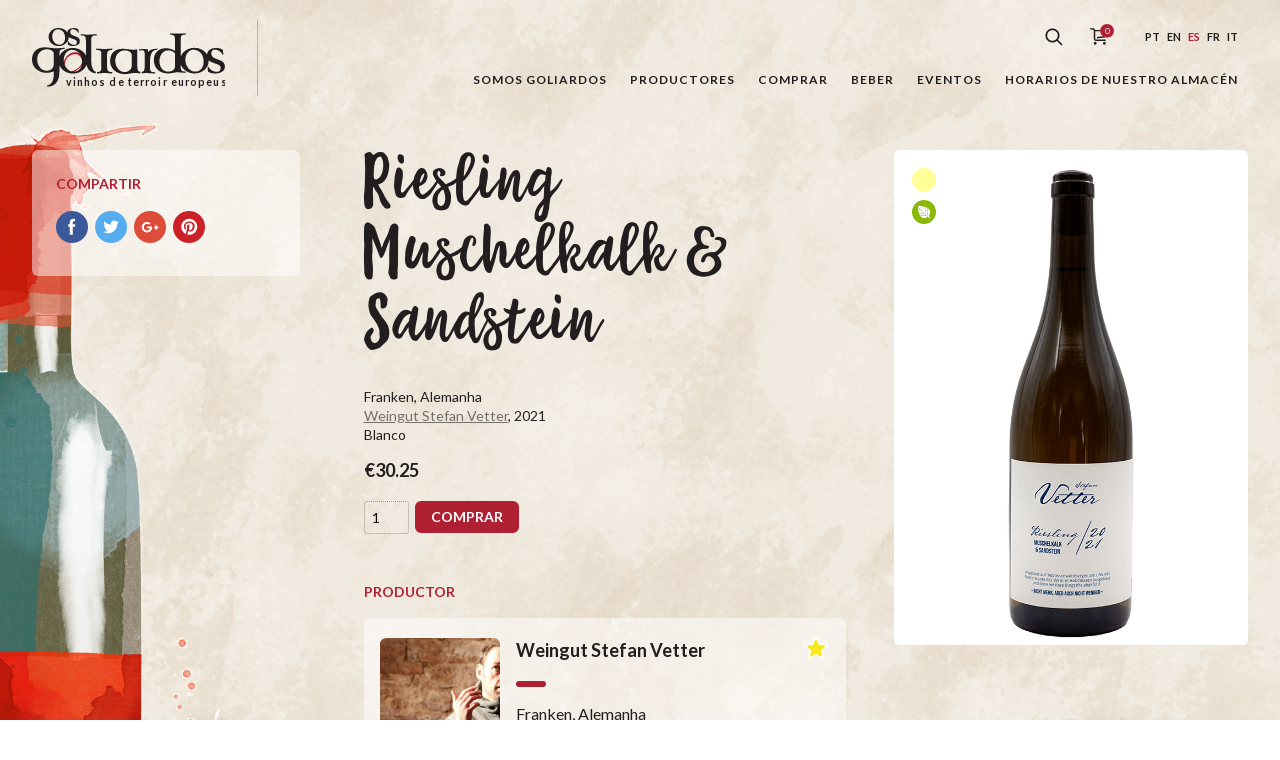

--- FILE ---
content_type: text/html; charset=UTF-8
request_url: https://osgoliardos.com/es/produto/riesling-steinterrassen-sandstein-und-muschelkalk-3/
body_size: 16901
content:
<!doctype html>
<html lang="es">
<head>
	<meta charset="UTF-8">
	<meta name="viewport" content="width=device-width, initial-scale=1">
	<!--noptimize-->
	<!--
		
 __                                            __     
/\ \__  __                                    /\ \    
\ \ ,_\/\_\    ___   __  __     __     ___    \_\ \   
 \ \ \/\/\ \ /' _ `\/\ \/\ \  /'_ `\  / __`\  /'_` \  
  \ \ \_\ \ \/\ \/\ \ \ \_\ \/\ \L\ \/\ \L\ \/\ \L\ \ 
   \ \__\\ \_\ \_\ \_\/`____ \ \____ \ \____/\ \___,_\
    \/__/ \/_/\/_/\/_/`/___/> \/___L\ \/___/  \/__,_ /
                         /\___/ /\____/               
                         \/__/  \_/__/                


		http://www.tinygod.pt/   WordPress Expert

	-->
	<!--/noptimize-->
	<!-- begin wp_head -->
	<title>Riesling Muschelkalk &#038; Sandstein &#8211; Os Goliardos</title>
<meta name='robots' content='max-image-preview:large' />
<link rel="alternate" href="https://osgoliardos.com/pt/produto/riesling-steinterrassen-sandstein-und-muschelkalk/" hreflang="pt" />
<link rel="alternate" href="https://osgoliardos.com/en/produto/riesling-steinterrassen-sandstein-und-muschelkalk-2/" hreflang="en" />
<link rel="alternate" href="https://osgoliardos.com/es/produto/riesling-steinterrassen-sandstein-und-muschelkalk-3/" hreflang="es" />
<link rel="alternate" href="https://osgoliardos.com/fr/produto/riesling-steinterrassen-sandstein-und-muschelkalk-4/" hreflang="fr" />
<link rel="alternate" href="https://osgoliardos.com/it/produto/riesling-steinterrassen-sandstein-und-muschelkalk-5/" hreflang="it" />
<link rel="alternate" type="application/rss+xml" title="Os Goliardos &raquo; Feed" href="https://osgoliardos.com/es/feed/" />
<link rel="alternate" type="application/rss+xml" title="Os Goliardos &raquo; Feed de los comentarios" href="https://osgoliardos.com/es/comments/feed/" />
<link rel='stylesheet' id='wp-block-library-css' href='https://osgoliardos.com/wp-includes/css/dist/block-library/style.min.css' type='text/css' media='all' />
<style id='classic-theme-styles-inline-css' type='text/css'>
/*! This file is auto-generated */
.wp-block-button__link{color:#fff;background-color:#32373c;border-radius:9999px;box-shadow:none;text-decoration:none;padding:calc(.667em + 2px) calc(1.333em + 2px);font-size:1.125em}.wp-block-file__button{background:#32373c;color:#fff;text-decoration:none}
</style>
<style id='global-styles-inline-css' type='text/css'>
body{--wp--preset--color--black: #000000;--wp--preset--color--cyan-bluish-gray: #abb8c3;--wp--preset--color--white: #ffffff;--wp--preset--color--pale-pink: #f78da7;--wp--preset--color--vivid-red: #cf2e2e;--wp--preset--color--luminous-vivid-orange: #ff6900;--wp--preset--color--luminous-vivid-amber: #fcb900;--wp--preset--color--light-green-cyan: #7bdcb5;--wp--preset--color--vivid-green-cyan: #00d084;--wp--preset--color--pale-cyan-blue: #8ed1fc;--wp--preset--color--vivid-cyan-blue: #0693e3;--wp--preset--color--vivid-purple: #9b51e0;--wp--preset--gradient--vivid-cyan-blue-to-vivid-purple: linear-gradient(135deg,rgba(6,147,227,1) 0%,rgb(155,81,224) 100%);--wp--preset--gradient--light-green-cyan-to-vivid-green-cyan: linear-gradient(135deg,rgb(122,220,180) 0%,rgb(0,208,130) 100%);--wp--preset--gradient--luminous-vivid-amber-to-luminous-vivid-orange: linear-gradient(135deg,rgba(252,185,0,1) 0%,rgba(255,105,0,1) 100%);--wp--preset--gradient--luminous-vivid-orange-to-vivid-red: linear-gradient(135deg,rgba(255,105,0,1) 0%,rgb(207,46,46) 100%);--wp--preset--gradient--very-light-gray-to-cyan-bluish-gray: linear-gradient(135deg,rgb(238,238,238) 0%,rgb(169,184,195) 100%);--wp--preset--gradient--cool-to-warm-spectrum: linear-gradient(135deg,rgb(74,234,220) 0%,rgb(151,120,209) 20%,rgb(207,42,186) 40%,rgb(238,44,130) 60%,rgb(251,105,98) 80%,rgb(254,248,76) 100%);--wp--preset--gradient--blush-light-purple: linear-gradient(135deg,rgb(255,206,236) 0%,rgb(152,150,240) 100%);--wp--preset--gradient--blush-bordeaux: linear-gradient(135deg,rgb(254,205,165) 0%,rgb(254,45,45) 50%,rgb(107,0,62) 100%);--wp--preset--gradient--luminous-dusk: linear-gradient(135deg,rgb(255,203,112) 0%,rgb(199,81,192) 50%,rgb(65,88,208) 100%);--wp--preset--gradient--pale-ocean: linear-gradient(135deg,rgb(255,245,203) 0%,rgb(182,227,212) 50%,rgb(51,167,181) 100%);--wp--preset--gradient--electric-grass: linear-gradient(135deg,rgb(202,248,128) 0%,rgb(113,206,126) 100%);--wp--preset--gradient--midnight: linear-gradient(135deg,rgb(2,3,129) 0%,rgb(40,116,252) 100%);--wp--preset--font-size--small: 13px;--wp--preset--font-size--medium: 20px;--wp--preset--font-size--large: 36px;--wp--preset--font-size--x-large: 42px;--wp--preset--spacing--20: 0.44rem;--wp--preset--spacing--30: 0.67rem;--wp--preset--spacing--40: 1rem;--wp--preset--spacing--50: 1.5rem;--wp--preset--spacing--60: 2.25rem;--wp--preset--spacing--70: 3.38rem;--wp--preset--spacing--80: 5.06rem;--wp--preset--shadow--natural: 6px 6px 9px rgba(0, 0, 0, 0.2);--wp--preset--shadow--deep: 12px 12px 50px rgba(0, 0, 0, 0.4);--wp--preset--shadow--sharp: 6px 6px 0px rgba(0, 0, 0, 0.2);--wp--preset--shadow--outlined: 6px 6px 0px -3px rgba(255, 255, 255, 1), 6px 6px rgba(0, 0, 0, 1);--wp--preset--shadow--crisp: 6px 6px 0px rgba(0, 0, 0, 1);}:where(.is-layout-flex){gap: 0.5em;}:where(.is-layout-grid){gap: 0.5em;}body .is-layout-flow > .alignleft{float: left;margin-inline-start: 0;margin-inline-end: 2em;}body .is-layout-flow > .alignright{float: right;margin-inline-start: 2em;margin-inline-end: 0;}body .is-layout-flow > .aligncenter{margin-left: auto !important;margin-right: auto !important;}body .is-layout-constrained > .alignleft{float: left;margin-inline-start: 0;margin-inline-end: 2em;}body .is-layout-constrained > .alignright{float: right;margin-inline-start: 2em;margin-inline-end: 0;}body .is-layout-constrained > .aligncenter{margin-left: auto !important;margin-right: auto !important;}body .is-layout-constrained > :where(:not(.alignleft):not(.alignright):not(.alignfull)){max-width: var(--wp--style--global--content-size);margin-left: auto !important;margin-right: auto !important;}body .is-layout-constrained > .alignwide{max-width: var(--wp--style--global--wide-size);}body .is-layout-flex{display: flex;}body .is-layout-flex{flex-wrap: wrap;align-items: center;}body .is-layout-flex > *{margin: 0;}body .is-layout-grid{display: grid;}body .is-layout-grid > *{margin: 0;}:where(.wp-block-columns.is-layout-flex){gap: 2em;}:where(.wp-block-columns.is-layout-grid){gap: 2em;}:where(.wp-block-post-template.is-layout-flex){gap: 1.25em;}:where(.wp-block-post-template.is-layout-grid){gap: 1.25em;}.has-black-color{color: var(--wp--preset--color--black) !important;}.has-cyan-bluish-gray-color{color: var(--wp--preset--color--cyan-bluish-gray) !important;}.has-white-color{color: var(--wp--preset--color--white) !important;}.has-pale-pink-color{color: var(--wp--preset--color--pale-pink) !important;}.has-vivid-red-color{color: var(--wp--preset--color--vivid-red) !important;}.has-luminous-vivid-orange-color{color: var(--wp--preset--color--luminous-vivid-orange) !important;}.has-luminous-vivid-amber-color{color: var(--wp--preset--color--luminous-vivid-amber) !important;}.has-light-green-cyan-color{color: var(--wp--preset--color--light-green-cyan) !important;}.has-vivid-green-cyan-color{color: var(--wp--preset--color--vivid-green-cyan) !important;}.has-pale-cyan-blue-color{color: var(--wp--preset--color--pale-cyan-blue) !important;}.has-vivid-cyan-blue-color{color: var(--wp--preset--color--vivid-cyan-blue) !important;}.has-vivid-purple-color{color: var(--wp--preset--color--vivid-purple) !important;}.has-black-background-color{background-color: var(--wp--preset--color--black) !important;}.has-cyan-bluish-gray-background-color{background-color: var(--wp--preset--color--cyan-bluish-gray) !important;}.has-white-background-color{background-color: var(--wp--preset--color--white) !important;}.has-pale-pink-background-color{background-color: var(--wp--preset--color--pale-pink) !important;}.has-vivid-red-background-color{background-color: var(--wp--preset--color--vivid-red) !important;}.has-luminous-vivid-orange-background-color{background-color: var(--wp--preset--color--luminous-vivid-orange) !important;}.has-luminous-vivid-amber-background-color{background-color: var(--wp--preset--color--luminous-vivid-amber) !important;}.has-light-green-cyan-background-color{background-color: var(--wp--preset--color--light-green-cyan) !important;}.has-vivid-green-cyan-background-color{background-color: var(--wp--preset--color--vivid-green-cyan) !important;}.has-pale-cyan-blue-background-color{background-color: var(--wp--preset--color--pale-cyan-blue) !important;}.has-vivid-cyan-blue-background-color{background-color: var(--wp--preset--color--vivid-cyan-blue) !important;}.has-vivid-purple-background-color{background-color: var(--wp--preset--color--vivid-purple) !important;}.has-black-border-color{border-color: var(--wp--preset--color--black) !important;}.has-cyan-bluish-gray-border-color{border-color: var(--wp--preset--color--cyan-bluish-gray) !important;}.has-white-border-color{border-color: var(--wp--preset--color--white) !important;}.has-pale-pink-border-color{border-color: var(--wp--preset--color--pale-pink) !important;}.has-vivid-red-border-color{border-color: var(--wp--preset--color--vivid-red) !important;}.has-luminous-vivid-orange-border-color{border-color: var(--wp--preset--color--luminous-vivid-orange) !important;}.has-luminous-vivid-amber-border-color{border-color: var(--wp--preset--color--luminous-vivid-amber) !important;}.has-light-green-cyan-border-color{border-color: var(--wp--preset--color--light-green-cyan) !important;}.has-vivid-green-cyan-border-color{border-color: var(--wp--preset--color--vivid-green-cyan) !important;}.has-pale-cyan-blue-border-color{border-color: var(--wp--preset--color--pale-cyan-blue) !important;}.has-vivid-cyan-blue-border-color{border-color: var(--wp--preset--color--vivid-cyan-blue) !important;}.has-vivid-purple-border-color{border-color: var(--wp--preset--color--vivid-purple) !important;}.has-vivid-cyan-blue-to-vivid-purple-gradient-background{background: var(--wp--preset--gradient--vivid-cyan-blue-to-vivid-purple) !important;}.has-light-green-cyan-to-vivid-green-cyan-gradient-background{background: var(--wp--preset--gradient--light-green-cyan-to-vivid-green-cyan) !important;}.has-luminous-vivid-amber-to-luminous-vivid-orange-gradient-background{background: var(--wp--preset--gradient--luminous-vivid-amber-to-luminous-vivid-orange) !important;}.has-luminous-vivid-orange-to-vivid-red-gradient-background{background: var(--wp--preset--gradient--luminous-vivid-orange-to-vivid-red) !important;}.has-very-light-gray-to-cyan-bluish-gray-gradient-background{background: var(--wp--preset--gradient--very-light-gray-to-cyan-bluish-gray) !important;}.has-cool-to-warm-spectrum-gradient-background{background: var(--wp--preset--gradient--cool-to-warm-spectrum) !important;}.has-blush-light-purple-gradient-background{background: var(--wp--preset--gradient--blush-light-purple) !important;}.has-blush-bordeaux-gradient-background{background: var(--wp--preset--gradient--blush-bordeaux) !important;}.has-luminous-dusk-gradient-background{background: var(--wp--preset--gradient--luminous-dusk) !important;}.has-pale-ocean-gradient-background{background: var(--wp--preset--gradient--pale-ocean) !important;}.has-electric-grass-gradient-background{background: var(--wp--preset--gradient--electric-grass) !important;}.has-midnight-gradient-background{background: var(--wp--preset--gradient--midnight) !important;}.has-small-font-size{font-size: var(--wp--preset--font-size--small) !important;}.has-medium-font-size{font-size: var(--wp--preset--font-size--medium) !important;}.has-large-font-size{font-size: var(--wp--preset--font-size--large) !important;}.has-x-large-font-size{font-size: var(--wp--preset--font-size--x-large) !important;}
.wp-block-navigation a:where(:not(.wp-element-button)){color: inherit;}
:where(.wp-block-post-template.is-layout-flex){gap: 1.25em;}:where(.wp-block-post-template.is-layout-grid){gap: 1.25em;}
:where(.wp-block-columns.is-layout-flex){gap: 2em;}:where(.wp-block-columns.is-layout-grid){gap: 2em;}
.wp-block-pullquote{font-size: 1.5em;line-height: 1.6;}
</style>
<link rel='stylesheet' id='gol-css-css' href='https://osgoliardos.com/wp-content/themes/os-goliardos/style.css' type='text/css' media='all' />
<link rel="https://api.w.org/" href="https://osgoliardos.com/wp-json/" /><link rel="alternate" type="application/json" href="https://osgoliardos.com/wp-json/wp/v2/product/63602" /><link rel="EditURI" type="application/rsd+xml" title="RSD" href="https://osgoliardos.com/xmlrpc.php?rsd" />
<meta name="generator" content="WordPress 6.4.7" />
<link rel="canonical" href="https://osgoliardos.com/es/produto/riesling-steinterrassen-sandstein-und-muschelkalk-3/" />
<link rel='shortlink' href='https://osgoliardos.com/?p=63602' />
	<!-- Global site tag (gtag.js) - Google Analytics -->
	<script async src="https://www.googletagmanager.com/gtag/js?id=UA-117605494-1"></script>
	<script>
	  window.dataLayer = window.dataLayer || [];
	  function gtag(){dataLayer.push(arguments);}
	  gtag('js', new Date());

	  gtag('config', 'UA-117605494-1');
	</script>
	<link rel="icon" href="https://osgoliardos.com/wp-content/uploads/2020/11/cropped-1010583_729676920383774_2062953257_n-32x32.jpg" sizes="32x32" />
<link rel="icon" href="https://osgoliardos.com/wp-content/uploads/2020/11/cropped-1010583_729676920383774_2062953257_n-192x192.jpg" sizes="192x192" />
<link rel="apple-touch-icon" href="https://osgoliardos.com/wp-content/uploads/2020/11/cropped-1010583_729676920383774_2062953257_n-180x180.jpg" />
<meta name="msapplication-TileImage" content="https://osgoliardos.com/wp-content/uploads/2020/11/cropped-1010583_729676920383774_2062953257_n-270x270.jpg" />
</head>
<body class="product-template-default single single-product postid-63602">

<div class="wrapper js-vue-wrapper" id="js-wrapper" :class="{'page-is-scrolling': windowScrollTop > 1, 'menu-is-open': mobileMenuOpen }">

	<header role="banner" class="js-navigation">
		<div class="container">

			<a href="https://osgoliardos.com/es/" class="logo-os-goliardos">
	<h1 class="hide-text">Os Goliardos - Vinhos de Terroir Europeus</h1>
    <svg xmlns="http://www.w3.org/2000/svg" viewBox="0 0 517 166" class="logo-os-goliardos__image">
        <g fill="none" fill-rule="evenodd">
            <path fill="#B02032" d="M109.282,119.446 L103.981,116.843 C112.044,114.588 119.062,110.936 125.034,105.878 C130.05,101.629 132.987,96.929 133.848,91.769 C134.761,86.672 133.255,81.597 129.321,76.539 C125.42,71.915 120.289,69.756 113.93,70.057 C111.059,70.228 108.282,70.842 105.597,71.897 C103.042,72.959 100.508,74.523 98.002,76.585 C91.232,81.891 88.05,89.189 88.456,98.471 L88.649,99.698 L89.077,101.591 C83.037,92.905 85.15,83.581 95.414,73.608 C101.03,67.912 107.417,64.971 114.578,64.789 C122.315,64.336 128.541,67.287 133.25,73.645 C142.137,85.2 139.633,97.02 125.738,109.099 C120.814,113.379 115.328,116.828 109.282,119.446 Z"/>
            <path class="logo-os-goliardos__fill" d="M338.2 55.633C336.745 56.553 335.374 57.607 334.084 58.79L332.752 58.788C327.141 58.788 322.847 61.901 319.867 68.126 317.497 73.035 316.315 78.554 316.315 84.695L316.315 109.148C316.315 113.361 317.763 116.032 320.655 117.171 321.795 117.697 324.995 118.182 330.253 118.619L330.253 121.774C327.799 121.774 323.855 121.599 318.42 121.249 313.074 120.811 309.039 120.589 306.322 120.589 304.219 120.589 301.064 120.811 296.857 121.249L294.169 121.459 294.169 117.75C296.325 117.218 297.924 116.453 298.962 115.464 300.889 113.537 301.853 109.765 301.853 104.156L301.853 68.258C301.853 64.049 300.405 61.287 297.515 59.973 295.673 59.184 291.803 60.118 286.896 60.118L286.896 56.962C289.611 56.962 293.251 56.292 298.962 56.292 304.065 56.292 307.944 56.949 310.662 56.949L310.662 64.443C315.397 58.57 322.76 55.633 332.752 55.633L338.2 55.633zM290.692 121.536C289.312 121.431 287.751 121.287 286.01 121.108 281.887 120.667 278.774 120.45 276.675 120.45 273.166 120.45 268.346 120.975 262.207 122.026 256.161 123.079 251.734 123.604 248.926 123.604 238.059 123.604 228.854 120.495 221.319 114.27 213.253 107.605 209.222 98.972 209.222 88.366 209.222 78.019 212.156 70.001 218.031 64.302 223.99 58.514 232.189 55.622 242.616 55.622 245.688 55.622 250.506 56.061 257.079 56.939 263.743 57.728 268.78 58.122 272.201 58.122 275.007 58.122 276.583 57.901 281.67 57.464L281.67 59.962 281.67 61.804 281.67 71.27 282.324 105.987C282.413 110.281 283.288 113.305 284.953 115.058 286.208 116.256 288.12 117.084 290.692 117.537L290.692 121.536zM267.267 99.617L267.267 73.187C267.267 69.069 265.246 65.737 261.216 63.195 257.622 61.003 253.546 59.906 248.99 59.906 241.187 59.906 234.919 62.537 230.188 67.796 225.454 73.058 223.085 79.676 223.085 87.654 223.085 95.628 225.321 102.554 229.791 108.426 234.522 114.742 240.486 117.897 247.675 117.897 253.809 117.897 258.629 116.099 262.139 112.506 265.556 109.173 267.267 104.879 267.267 99.617zM144.356 73.3456L144.356 33.674C144.356 27.976 143.433 24.251 141.594 22.498 139.842 20.657 136.115 19.739 130.418 19.739L130.418 16.581C132.259 16.581 135.238 16.801 139.356 17.238 143.479 17.678 146.635 17.895 148.824 17.895 151.542 17.895 155.619 17.678 161.051 17.238 166.576 16.801 170.74 16.581 173.545 16.581L173.545 19.739C168.55 19.739 165.174 20.131 163.422 20.919 160.442 22.059 158.949 24.646 158.949 28.679L158.949 91.927C158.949 98.152 160.087 103.673 162.369 108.497 164.508 112.895 167.263 115.707 170.639 117.007L170.639 121.522C157.523 120.058 149.317 112.2751 146.019 98.169 144.298 103.4015 141.176 108.0469 136.654 112.106 129.38 118.592 120.615 121.922 110.357 122.097 100.104 122.272 91.162 119.208 83.539 112.895 78.8373 109.0525 75.4925 104.6138 73.503 99.5776L73.503 115.16C73.503 143.037 62.503 156.975 40.5 156.975L41.155 153.161C46.855 153.161 51.282 149.872 54.437 143.3 56.979 138.126 58.251 132.343 58.251 125.942L58.251 115.819C51.587 118.71 45.495 120.155 39.974 120.155 29.191 120.155 19.987 117.049 12.363 110.82 4.122 104.072 0 95.394 0 84.787 0 74.618 3.028 66.597 9.075 60.723 15.212 54.762 23.362 51.783 33.531 51.783 36.949 51.783 42.035 52.219 48.783 53.095 55.531 53.884 60.617 54.28 64.035 54.28 66.489 54.28 70.302 54.105 75.476 53.754 80.646 53.314 84.636 53.095 87.439 53.095L87.439 56.252C82.528 56.252 79.156 56.821 77.313 57.962 74.772 59.627 73.503 62.828 73.503 67.561L73.503 75.3972C75.3785 70.6428 78.4587 66.4425 82.746 62.796 89.935 56.748 98.527 53.635 108.517 53.459 118.511 53.285 127.232 56.09 134.685 61.875 138.978 65.2 142.202 69.0233 144.356 73.3456zM129.293 71.081C127.104 67.311 123.945 64.287 119.825 62.007 115.794 59.64 111.588 58.456 107.203 58.456 100.806 58.456 95.499 61.087 91.292 66.345 87.173 71.607 85.112 77.831 85.112 85.018 85.112 93.522 87.565 100.882 92.477 107.108 97.651 113.771 104.048 117.102 111.672 117.102 118.861 117.102 124.516 114.431 128.638 109.082 132.319 104.17 134.158 97.995 134.158 90.542 134.158 83.528 132.536 77.041 129.293 71.081zM58.251 96.095L58.251 69.533C58.251 65.413 56.277 62.168 52.334 59.804 48.916 57.873 44.969 56.911 40.5 56.911 32.434 56.911 25.992 59.452 21.171 64.537 16.352 69.533 13.94 76.064 13.94 84.127 13.94 92.193 16.173 99.165 20.646 105.036 25.465 111.35 31.688 114.504 39.315 114.504 45.19 114.504 49.793 112.835 53.122 109.505 56.54 106.088 58.251 101.619 58.251 96.095z"/>
            <path class="logo-os-goliardos__fill" d="M174.116 121.76L174.116 117.796C174.533 117.834 174.954 117.848 175.384 117.848L175.493 117.848C178.48 117.642 180.643 117.154 181.989 116.383 184.531 114.897 185.803 111.826 185.803 107.178L185.803 68.52C185.803 64.226 184.442 61.42 181.726 60.106 180.061 59.317 176.772 58.92 171.866 58.92L171.866 55.108C180.534 55.545 187.717 55.985 193.41 56.421 193.472 56.393 200.665 55.957 214.995 55.108L214.995 58.92C209.38 58.92 205.657 59.931 203.817 61.946 201.976 63.875 201.055 67.731 201.055 73.519L201.055 101.527C201.055 107.925 201.8 112.177 203.291 114.28 205.13 116.734 209.032 117.96 214.995 117.96L214.995 121.774C212.625 121.774 209.25 121.557 204.869 121.119 200.575 120.681 197.419 120.459 195.4 120.459 192.596 120.459 188.564 120.681 183.304 121.119 179.879 121.41 177.579 121.687 175.354 121.785L174.116 121.76zM398.474 97.3594L398.474 106.127C398.474 110.687 399.788 113.711 402.418 115.202 404.257 116.253 407.5 116.779 412.147 116.779L412.147 119.934C409.428 119.934 405.484 119.713 400.313 119.279 395.229 118.84 391.459 118.619 389.006 118.619 386.377 118.619 382.475 119.145 377.306 120.197 372.219 121.249 368.188 121.774 365.208 121.774 353.462 121.774 344.127 118.577 337.201 112.177 330.012 105.601 326.422 96.487 326.422 84.829 326.422 75.62 329.485 68.171 335.623 62.472 341.495 56.949 349.076 54.189 358.369 54.189 368.188 54.189 376.513 56.686 383.352 61.685L383.352 32.492C383.352 26.795 382.431 22.936 380.59 20.919 378.837 18.904 375.201 17.765 369.677 17.502L369.677 14.345C379.495 14.872 386.552 15.09 390.846 15.002 393.213 15.002 400.313 14.784 412.147 14.345L412.147 17.502C407.149 17.94 403.949 18.466 402.546 19.079 399.83 20.394 398.474 22.981 398.474 26.839L398.474 76.9607C400.239 71.4205 403.545 66.589 408.391 62.465 415.58 56.416 424.171 53.304 434.165 53.13 444.155 52.953 452.876 55.759 460.328 61.544 463.967 64.3618 466.838 67.538 468.94 71.0721 469.073 65.4268 471.613 61.0275 476.558 57.873 481.027 54.979 486.593 53.532 493.258 53.532 500.531 53.532 506.49 55.108 511.138 58.266 512.015 65.0148 512.452 69.4437 512.452 71.545L510.479 71.545C508.642 67.427 505.746 64.097 501.803 61.553 497.943 59.012 494.133 57.74 490.365 57.74 483.613 57.74 480.238 61.29 480.238 68.389 480.238 74.088 483.396 78.34 489.706 81.144 495.58 83.423 501.452 85.706 507.324 87.983 513.637 91.401 516.792 96.62 516.792 103.631 516.792 109.505 514.033 114.105 508.509 117.435 503.685 120.33 497.682 121.774 490.495 121.774 482.692 121.774 476.337 120.155 471.43 116.909 471.255 114.196 470.861 109.765 470.245 103.631L472.744 103.631C474.585 107.752 477.697 111.125 482.079 113.754 486.109 116.211 490.19 117.435 494.309 117.435 501.759 117.435 505.483 113.888 505.483 106.786 505.483 102.492 502.329 99.204 496.016 96.925 485.412 93.157 479.537 90.92 478.398 90.22 476.325 88.9231 474.592 87.3801 473.201 85.5912 473.205 85.684 473.21 85.7769 473.214 85.87 473.651 96.214 470.014 104.851 462.301 111.777 455.024 118.262 446.262 121.592 436.005 121.767 425.748 121.942 416.807 118.875 409.183 112.563 403.903 108.2495 400.334 103.1808 398.474 97.3594zM383.352 99.291L383.352 68.521C378.794 62.735 372.748 59.843 365.208 59.843 357.843 59.843 351.927 62.824 347.457 68.785 343.423 74.218 341.408 80.84 341.408 88.643 341.408 96.354 343.334 102.839 347.193 108.1 351.4 113.888 357.186 116.779 364.549 116.779 377.084 116.779 383.352 110.949 383.352 99.291zM454.938 70.751C452.746 66.98 449.592 63.956 445.47 61.676 441.438 59.31 437.231 58.125 432.846 58.125 426.449 58.125 421.146 60.756 416.936 66.016 412.82 71.275 410.759 77.499 410.759 84.688 410.759 93.192 413.214 100.553 418.121 106.779 423.296 113.438 429.692 116.772 437.316 116.772 444.505 116.772 450.16 114.097 454.281 108.752 457.963 103.841 459.802 97.662 459.802 90.213 459.802 83.199 458.18 76.71 454.938 70.751zM98.206 23.545C98.3864 30.623 95.8181 36.547 90.503 41.321 85.378 45.892 79.202 48.237 71.978 48.359 64.753 48.484 58.454 46.323 53.08 41.876 47.335 37.184 44.468 31.222 44.468 23.998 44.468 16.957 47.152 11.152 52.523 6.583 57.588 2.32 63.642.128 70.681.006 77.719-.119 83.864 1.858 89.115 5.933 91.3581 7.67 93.1867 9.601 94.6007 11.725 94.909 8.142 96.6839 5.315 99.926 3.248 103.074 1.209 106.996.189 111.689.189 116.815.189 121.014 1.3 124.288 3.524 124.904 8.28 125.213 11.399 125.213 12.88L123.822 12.88C122.528 9.979 120.488 7.633 117.709 5.841 114.991 4.05 112.307 3.155 109.649 3.155 104.896 3.155 102.52 5.656 102.52 10.658 102.52 14.671 104.742 17.667 109.187 19.644 113.327 21.249 117.462 22.854 121.599 24.46 126.047 26.869 128.27 30.543 128.27 35.484 128.27 39.623 126.324 42.865 122.433 45.211 119.037 47.248 114.806 48.268 109.745 48.268 104.248 48.268 99.771 47.126 96.312 44.84 96.189 42.926 95.912 39.806 95.477 35.484L97.237 35.484C98.534 38.389 100.729 40.765 103.813 42.618 106.656 44.348 109.527 45.211 112.429 45.211 117.68 45.211 120.303 42.711 120.303 37.708 120.303 34.682 118.079 32.366 113.635 30.761 106.162 28.104 102.026 26.53 101.219 26.034 100.065 25.313 99.0604 24.483 98.206 23.545zM85.315 12.419C83.773 9.762 81.547 7.633 78.648 6.026 75.805 4.358 72.843 3.524 69.755 3.524 65.248 3.524 61.511 5.377 58.545 9.083 55.643 12.789 54.192 17.174 54.192 22.238 54.192 28.228 55.919 33.416 59.379 37.802 63.025 42.495 67.529 44.84 72.903 44.84 77.968 44.84 81.95 42.958 84.853 39.191 87.447 35.731 88.744 31.377 88.744 26.128 88.744 21.188 87.601 16.619 85.315 12.419z"/>
            <text>
                <tspan x="90" y="155" text-anchor="left">Vinhos de Terroir Europeus</tspan>
            </text>
        </g>
    </svg>
</a>
			<button :class="{ 'button__main-menu':1, 'is-open': mobileMenuOpen }"  title="Menu" @click.prevent="toggleMobileMenu">
	<span></span>
	<span></span>
	<span></span>
	<span></span>
</button>

			<nav role="navigation">

				<div class="top-menu">

					<form role="search" @submit.prevent="searchAction" action="https://osgoliardos.com/es/" accept-charset="utf-8" :class="{'search-is-open': searchIsOpen }">
    <label for="search-field" class="hide-text">Búsqueda</label>
    <input type="search" placeholder="Búsqueda..." id="search-field" name="s" v-model="searchTerms">
    <button class="search-button" @click.prevent="toggleSearchButton">
        <svg xmlns="http://www.w3.org/2000/svg" viewBox="0 0 18 18">
            <path class="search-button__icon" fill-rule="evenodd" d="M1174.51855,54.3046875 L1173.30469,55.5185547 L1168.78223,50.9960938 C1167.55762,51.9521484 1166.05371,52.4785156 1164.46387,52.4785156 C1162.59473,52.4785156 1160.83301,51.7480469 1159.50098,50.4267578 C1158.17969,49.1054688 1157.44922,47.34375 1157.44922,45.4638672 C1157.44922,43.5839844 1158.17969,41.8222656 1159.50098,40.5009766 C1160.83301,39.1796875 1162.59473,38.4492188 1164.46387,38.4492188 C1166.34375,38.4492188 1168.10547,39.1796875 1169.42676,40.5009766 C1170.75879,41.8222656 1171.48926,43.5839844 1171.48926,45.4638672 C1171.48926,47.0537109 1170.95215,48.5576172 1169.99609,49.7822266 L1174.51855,54.3046875 Z M1160.7041,49.2128906 C1161.71387,50.2226562 1163.0459,50.7705078 1164.46387,50.7705078 C1165.88184,50.7705078 1167.21387,50.2226562 1168.22363,49.2128906 C1169.22266,48.2138672 1169.77051,46.8818359 1169.77051,45.4638672 C1169.77051,44.0458984 1169.22266,42.7138672 1168.22363,41.7041016 C1167.21387,40.7050781 1165.88184,40.1572266 1164.46387,40.1572266 C1163.0459,40.1572266 1161.71387,40.7050781 1160.71484,41.7041016 C1159.70508,42.7138672 1159.15723,44.0458984 1159.15723,45.4638672 C1159.15723,46.8818359 1159.70508,48.2138672 1160.7041,49.2128906 Z" transform="translate(-1157 -38)"></path>
        </svg>
    </button>
</form>
					<a class="cart-button" href="https://osgoliardos.com/es/carro-de-la-compra/" title="Cesta de compras" v-cloak>
    <svg xmlns="http://www.w3.org/2000/svg" viewbox="0 0 26 23">
        <g fill="none" fill-rule="evenodd" transform="translate(0 -3)" class="cart-button__icon">
            <path class="cart-button__fill" d="M5.49804688,9.4375 C5.15625,8.36328125 4.11132812,7.5625 2.91015625,7.5625 L0,7.5625 L0,9.125 L2.91015625,9.125 C3.52539062,9.125 4.0625,9.6328125 4.0625,10.1992188 L4.0625,19.1152344 C4.0625,20.5507812 5.17578125,21.625 6.66015625,21.625 L17.1875,21.625 L17.1875,20.0625 L6.66015625,20.0625 C6.02539062,20.0625 5.625,19.6914062 5.625,19.1152344 L5.625,11 L16.7480469,11 C16.6308594,12.5527344 16.4550781,14.7109375 16.3671875,15.2578125 C16.2792969,15.8242188 15.7519531,16.2441406 14.9804688,16.3417969 C14.1015625,16.46875 9.56054688,16.9863281 7.5,17.2402344 L7.5,18.8125 C9.46289062,18.578125 14.2675781,18.0214844 15.1855469,17.8945312 C16.6503906,17.6894531 17.7246094,16.7519531 17.9101562,15.4921875 C18.046875,14.6132812 18.359375,10.453125 18.3691406,10.2773438 L18.4375,9.4375 L5.49804688,9.4375 Z"></path>
            <ellipse cx="18.5" cy="10.5" fill="#B02033" rx="7.5" ry="7.5" class="cart-button__qty"></ellipse>
            <text>
                <tspan x="18.5" y="14" text-anchor="middle">{{ cartTotalCount }}</tspan>
            </text>
            <path class="cart-button__fill" d="M15.625 22.5625C14.765625 22.5625 14.0625 23.265625 14.0625 24.125 14.0625 24.984375 14.765625 25.6875 15.625 25.6875 16.484375 25.6875 17.1875 24.984375 17.1875 24.125 17.1875 23.265625 16.484375 22.5625 15.625 22.5625zM5.625 22.5625C4.765625 22.5625 4.0625 23.265625 4.0625 24.125 4.0625 24.984375 4.765625 25.6875 5.625 25.6875 6.484375 25.6875 7.1875 24.984375 7.1875 24.125 7.1875 23.265625 6.484375 22.5625 5.625 22.5625z"></path>
        </g>
    </svg>
</a>
					<ul class="languages">
			<li>
			<a class="" href="https://osgoliardos.com/pt/produto/riesling-steinterrassen-sandstein-und-muschelkalk/" title="Português">pt</a>
		</li>
			<li>
			<a class="" href="https://osgoliardos.com/en/produto/riesling-steinterrassen-sandstein-und-muschelkalk-2/" title="English">en</a>
		</li>
			<li>
			<a class="is-selected" href="https://osgoliardos.com/es/produto/riesling-steinterrassen-sandstein-und-muschelkalk-3/" title="Español">es</a>
		</li>
			<li>
			<a class="" href="https://osgoliardos.com/fr/produto/riesling-steinterrassen-sandstein-und-muschelkalk-4/" title="Français">fr</a>
		</li>
			<li>
			<a class="" href="https://osgoliardos.com/it/produto/riesling-steinterrassen-sandstein-und-muschelkalk-5/" title="Italiano">it</a>
		</li>
	</ul>
				</div>

				<ul class="main-menu">
					<li id="menu-item-41934" class="menu-item menu-item-type-post_type menu-item-object-page menu-item-has-children menu-item-41934"><a href="https://osgoliardos.com/pt/somos-goliardos-en/">Somos Goliardos</a>
<ul class="sub-menu">
	<li id="menu-item-41940" class="menu-item menu-item-type-post_type menu-item-object-page menu-item-41940"><a href="https://osgoliardos.com/pt/somos-goliardos-en/">Somos Goliardos</a></li>
	<li id="menu-item-41936" class="menu-item menu-item-type-post_type menu-item-object-page menu-item-41936"><a href="https://osgoliardos.com/es/somos-goliardos-en/el-proyecto/">El proyecto</a></li>
	<li id="menu-item-41937" class="menu-item menu-item-type-post_type menu-item-object-page menu-item-41937"><a href="https://osgoliardos.com/es/somos-goliardos-en/lo-que-hacemos/">Lo que hacemos</a></li>
	<li id="menu-item-41938" class="menu-item menu-item-type-post_type menu-item-object-page menu-item-41938"><a href="https://osgoliardos.com/es/el-equipo/">El equipo</a></li>
	<li id="menu-item-41935" class="menu-item menu-item-type-post_type menu-item-object-page menu-item-41935"><a href="https://osgoliardos.com/es/contactos-2/">Contactos</a></li>
</ul>
</li>
<li id="menu-item-41933" class="menu-item menu-item-type-post_type menu-item-object-page menu-item-has-children menu-item-41933"><a href="https://osgoliardos.com/es/portfolio-2/">Productores</a>
<ul class="sub-menu">
	<li id="menu-item-41941" class="menu-item menu-item-type-post_type menu-item-object-page menu-item-41941"><a href="https://osgoliardos.com/es/portfolio-2/">Nuestros productores</a></li>
	<li id="menu-item-41939" class="menu-item menu-item-type-post_type menu-item-object-page menu-item-41939"><a href="https://osgoliardos.com/es/criterios-de-seleccon/">Criterios de selección</a></li>
	<li id="menu-item-41921" class="menu-item menu-item-type-post_type menu-item-object-page menu-item-41921"><a href="https://osgoliardos.com/es/coleccion-uvelhas-negras/">Colección Uvelhas Negras</a></li>
</ul>
</li>
<li id="menu-item-41922" class="menu-item menu-item-type-post_type menu-item-object-page menu-item-has-children menu-item-41922"><a href="https://osgoliardos.com/es/comprar-vinos/">Comprar</a>
<ul class="sub-menu">
	<li id="menu-item-64492" class="menu-item menu-item-type-post_type menu-item-object-page menu-item-64492"><a href="https://osgoliardos.com/es/comprar-vinos/comprar-en-nuestro-almacen/">En nuestro almacén</a></li>
	<li id="menu-item-42072" class="menu-item menu-item-type-post_type menu-item-object-page menu-item-42072"><a href="https://osgoliardos.com/pt/comprar-vinhos/">Haga su pedido</a></li>
	<li id="menu-item-50507" class="menu-item menu-item-type-post_type menu-item-object-post menu-item-50507"><a href="https://osgoliardos.com/es/2025/07/lista-de-vinos-para-hacer-un-pedido/">Lista de vinos para hacer  pedido por mail</a></li>
	<li id="menu-item-41928" class="menu-item menu-item-type-post_type menu-item-object-page menu-item-41928"><a href="https://osgoliardos.com/es/comprar-vinos/bodega-on-line/">Entregas</a></li>
	<li id="menu-item-41926" class="menu-item menu-item-type-post_type menu-item-object-page menu-item-41926"><a href="https://osgoliardos.com/es/comprar-vinos/tiendas-con-nuestros-vinos/">Tiendas con nuestros vinos</a></li>
	<li id="menu-item-41927" class="menu-item menu-item-type-post_type menu-item-object-page menu-item-41927"><a href="https://osgoliardos.com/es/comprar-vinos/exportacion-2/">Exportación</a></li>
	<li id="menu-item-41930" class="menu-item menu-item-type-post_type menu-item-object-page menu-item-41930"><a href="https://osgoliardos.com/es/comprar-vinos/academia-seleccion-mensual/">Academia: selección mensual</a></li>
	<li id="menu-item-50541" class="menu-item menu-item-type-post_type menu-item-object-post menu-item-50541"><a href="https://osgoliardos.com/es/2021/12/orders-for-covinho-at-home/">Cajas temáticas</a></li>
</ul>
</li>
<li id="menu-item-42003" class="menu-item menu-item-type-custom menu-item-object-custom menu-item-has-children menu-item-42003"><a href="/es/parcerias">Beber</a>
<ul class="sub-menu">
	<li id="menu-item-42004" class="menu-item menu-item-type-custom menu-item-object-custom menu-item-42004"><a href="/es/parcerias">Restaurantes y bares</a></li>
	<li id="menu-item-41931" class="menu-item menu-item-type-post_type menu-item-object-page menu-item-41931"><a href="https://osgoliardos.com/es/distribucion-a-restauracion-y-reventa/">Distribución</a></li>
</ul>
</li>
<li id="menu-item-42005" class="menu-item menu-item-type-custom menu-item-object-custom menu-item-has-children menu-item-42005"><a href="/es/eventos">Eventos</a>
<ul class="sub-menu">
	<li id="menu-item-74280" class="menu-item menu-item-type-post_type menu-item-object-event menu-item-74280"><a href="https://osgoliardos.com/fr/evento/vinho-ao-vivo-2025-3/">VINHO AO VIVO 2025, Terroir wine festival</a></li>
	<li id="menu-item-60209" class="menu-item menu-item-type-post_type menu-item-object-post menu-item-60209"><a href="https://osgoliardos.com/es/2022/11/symposium-del-velo-2/">Symposium del Velo</a></li>
	<li id="menu-item-41942" class="menu-item menu-item-type-post_type menu-item-object-event menu-item-41942"><a href="https://osgoliardos.com/es/evento/vini-corsari/">Vini Corsari</a></li>
	<li id="menu-item-41944" class="menu-item menu-item-type-post_type menu-item-object-event menu-item-41944"><a href="https://osgoliardos.com/es/evento/1001-noches-de-cata/">1001 noches de cata</a></li>
</ul>
</li>
<li id="menu-item-52440" class="menu-item menu-item-type-post_type menu-item-object-post menu-item-52440"><a href="https://osgoliardos.com/es/2021/10/si-es-para-confinar-que-sea-con-buen-vino/">Horarios de nuestro almacén</a></li>
				</ul>


			</nav>

		</div>

	</header>

	<article>

		<div class="container">

			<aside>
				<div class="share js-share">

	<h4>Compartir</h4>
	<ul>
		<li>
			<a class="facebook" href="#" title="Compartir con facebook" data-title="Riesling Muschelkalk &amp; Sandstein" data-url="https://osgoliardos.com/es/produto/riesling-steinterrassen-sandstein-und-muschelkalk-3/">
				<span class="hide-text">Compartir con facebook</span>
			</a>
		</li>
		<li>
			<a class="twitter" href="#" title="Compartir con Twitter" data-title="Riesling Muschelkalk &amp; Sandstein" data-url="https://osgoliardos.com/es/produto/riesling-steinterrassen-sandstein-und-muschelkalk-3/">
				<span class="hide-text">Compartir con Twitter</span>
			</a>
		</li>
		<li>
			<a class="gplus" href="#" title="Compartir con Google+" data-title="Riesling Muschelkalk &amp; Sandstein" data-url="https://osgoliardos.com/es/produto/riesling-steinterrassen-sandstein-und-muschelkalk-3/">
				<span class="hide-text">Compartir con Google+</span>
			</a>
		</li>
		<li>
			<a class="pinterest" href="#" title="Compartir con Pinterest" data-title="Riesling Muschelkalk &amp; Sandstein - " data-url="https://osgoliardos.com/es/produto/riesling-steinterrassen-sandstein-und-muschelkalk-3/" data-media="https://osgoliardos.com/wp-content/uploads/2023/09/b_de_stefan_vetter_riesling_muschelkalk__sandstein_2021.jpg">
				<span class="hide-text">Compartir con Pinterest</span>
			</a>
		</li>
	</ul>

</div>			</aside>

			<main>

				<div class="wine-detail">

											<div class="wine-detail__image">
							<div class="wine-card__icon white" title="Blanco" ></div>
<div class="wine-card__icon-special" title="Certificado en Biológico"></div>
							<img width="643" height="900" src="https://osgoliardos.com/wp-content/uploads/2023/09/b_de_stefan_vetter_riesling_muschelkalk__sandstein_2021.jpg" class="attachment-post-thumbnail size-post-thumbnail wp-post-image" alt="" decoding="async" fetchpriority="high" srcset="https://osgoliardos.com/wp-content/uploads/2023/09/b_de_stefan_vetter_riesling_muschelkalk__sandstein_2021.jpg 643w, https://osgoliardos.com/wp-content/uploads/2023/09/b_de_stefan_vetter_riesling_muschelkalk__sandstein_2021-286x400.jpg 286w, https://osgoliardos.com/wp-content/uploads/2023/09/b_de_stefan_vetter_riesling_muschelkalk__sandstein_2021-143x200.jpg 143w" sizes="(max-width: 643px) 100vw, 643px" />						</div>
					
					<div class="wine-detail__content">

						<h2>Riesling Muschelkalk &#038; Sandstein</h2>

						<div class="wine-card__description" v-cloak>

    <p class="wine-card__region" v-html="singleItem.gol_wine_card['region']"></p>

    <p class="wine-card__producer"><a :href="singleItem.gol_wine_card['producerLink']" :title="singleItem.gol_wine_card['producerTitle']" v-html="singleItem.gol_wine_card['producerTitle']"></a><span v-if="singleItem.gol_wine_card['year']">, {{ singleItem.gol_wine_card['year'] }}</span></p>

    <p class="wine-card__wine-type" v-html="singleItem.gol_wine_card['type']"></p>

    <p class="wine-card__price" v-html="singleItem.gol_wine_card['priceLabel']"></p>

    <p class="wine-card__buy">
        <input type="number" step="1" min="1" max="20"  value="1" title="Qtd" class="wine-card_qty" size="4">
        <a @click.prevent="addToCart( singleItem, $event )" href="#" class="button button__full" title="Comprar">Comprar</a>
    </p>

</div>

												
						<h4>Productor</h4>

						<a href="https://osgoliardos.com/pt/produtor/weingut-stefan-vetter/" title="Weingut Stefan Vetter" class="producer-card">
            <div class="producer-card__featured-icon" title="Productor de nuestro catálogo"></div>
        <div class="producer-card__image" style="background-image: url('https://osgoliardos.com/wp-content/uploads/2020/03/6_AL_Vetter-Large-394x400.jpg')"></div>
    <div class="producer-card__description">
        <p class="producer-card__title">Weingut Stefan Vetter</p>
        <p class="producer-card__region has-border">Franken, Alemanha</p>
    </div>
</a>

					</div>

				</div>

				<h2>Otros vinos de este productor</h2>

				<div class="wine-slider">

					<div class="wine-slider__cell" v-for="item in list" v-cloak>
	<div class="wine-card">

    <div class="wine-card__icon" :class="item.gol_wine_card['iconClass']" :title="item.gol_wine_card['type']"></div>
    <div v-if="item.gol_wine_card['productionType']" class="wine-card__icon-special" :title="item.gol_wine_card['productionType']"></div>

    <a :href="item.link" :title="item.title.rendered" class="wine-card__image" :style="{ backgroundImage: 'url('+ item.gol_featured_image['cell-wine'] +')' }"></a>

    <div class="wine-card__description">

        <p class="wine-card__title"><a :href="item.link" :title="item.title.rendered" v-html="item.title.rendered"></a></p>

        <p class="wine-card__region" v-html="item.gol_wine_card['region']"></p>

        <p class="wine-card__producer"><a :href="item.gol_wine_card['producerLink']" :title="item.gol_wine_card['producerTitle']" v-html="item.gol_wine_card['producerTitle']"></a></p>

        <p class="wine-card__wine-type">{{ item.gol_wine_card['type'] }}<span v-if="item.gol_wine_card['year']">, {{ item.gol_wine_card['year'] }}</span></p>

        <p class="wine-card__price" v-html="item.gol_wine_card['priceLabel']"></p>

        <p class="wine-card__buy">
            <input type="number" step="1" min="1" max="20"  value="1" title="Qtd" class="wine-card_qty" size="4">
            <a @click.prevent="addToCart( item, $event )" href="#" class="button button__full" title="Comprar">Comprar</a>
        </p>
    </div>
</div>
</div>
				</div>

			</main>

		</div>

	</article>

	<div class="wine-bottle"></div>





            <footer role="contentinfo" class="js-footer">

                <div class="container">

                    <ul class="footer-menu">
                                            </ul>

                    <div class="other-info grid grid-padded">

                        <div class="grid-cell">
                            
                            <!-- Begin Mailchimp Signup Form -->

<h4>Suscríbase a nuestro boletín de noticias</h4>
<div id="mc_embed_signup">
    <form action="https://osgoliardos.us1.list-manage.com/subscribe/post?u=43652b4b6e2473de2e271f64c&amp;id=2a3672d4cc" method="post" id="mc-embedded-subscribe-form" name="mc-embedded-subscribe-form" class="validate newsletter" target="_blank" novalidate>
        <div id="mc_embed_signup_scroll">
        
        <div class="mc-field-group">
            <label for="mce-FULLNAME">Nome</label>
            <input type="text" value="" name="FULLNAME" class="required" id="mce-FULLNAME">
        </div>
        <div class="mc-field-group">
            <label for="mce-EMAIL">E-mail</label>
            <input type="email" value="" name="EMAIL" class="required email" id="mce-EMAIL">
        </div>
        <div id="mce-responses" class="clear">
            <div class="response" id="mce-error-response" style="display:none"></div>
            <div class="response" id="mce-success-response" style="display:none"></div>
        </div>    <!-- real people should not fill this in and expect good things - do not remove this or risk form bot signups-->
        <div style="position: absolute; left: -5000px;" aria-hidden="true"><input type="text" name="b_43652b4b6e2473de2e271f64c_2a3672d4cc" tabindex="-1" value=""></div>
        <div class="clear"><input type="submit" value="Subscrever" name="subscribe" id="mc-embedded-subscribe" class="button"></div>
        </div>
    </form>
</div>
<script type='text/javascript' src='//s3.amazonaws.com/downloads.mailchimp.com/js/mc-validate.js'></script><script type='text/javascript'>(function($) {window.fnames = new Array(); window.ftypes = new Array();fnames[6]='FULLNAME';ftypes[6]='text';fnames[0]='EMAIL';ftypes[0]='email';fnames[1]='FNAME';ftypes[1]='text';fnames[2]='LNAME';ftypes[2]='text';fnames[3]='ADDRESS';ftypes[3]='address';fnames[4]='PHONE';ftypes[4]='phone';fnames[5]='BIRTHDAY';ftypes[5]='birthday'; }(jQuery));var $mcj = jQuery.noConflict(true);</script>
<!--End mc_embed_signup-->

                            <ul class="social-networks">
                                <li class="facebook"><a href="https://www.facebook.com/Os-Goliardos-135429479808524/" title="Facebook"><span class="hide-text">Facebook</span></a></li>
                                <li class="instagram"><a href="https://www.instagram.com/osgoliardos/" title="Siga-nos no Instagram" aria-label="Siga-nos no Instagram" target="_blank"><svg xmlns="http://www.w3.org/2000/svg" viewBox="0 0 50 50"><path d="M25 50C38.8071 50 50 38.8071 50 25C50 11.1929 38.8071 0 25 0C11.1929 0 0 11.1929 0 25C0 38.8071 11.1929 50 25 50Z" fill="#B02033"></path><path d="M25.0316 14.3866C28.4986 14.3866 28.9093 14.3998 30.2784 14.4623C31.5443 14.52 32.2318 14.7316 32.6895 14.9093C33.2957 15.1448 33.7282 15.4264 34.1825 15.8807C34.6368 16.335 34.9184 16.7675 35.1539 17.3736C35.3316 17.8311 35.5432 18.5189 35.6009 19.7848C35.6634 21.1541 35.6766 21.5646 35.6766 25.0316C35.6766 28.4986 35.6634 28.9093 35.6009 30.2784C35.5432 31.5446 35.3316 32.2321 35.1539 32.6896C34.9184 33.2955 34.637 33.7282 34.1825 34.1825C33.7282 34.6368 33.2957 34.9182 32.6895 35.1539C32.232 35.3316 31.5443 35.5432 30.2784 35.6009C28.9093 35.6634 28.4989 35.6766 25.0316 35.6766C21.5643 35.6766 21.1536 35.6634 19.7848 35.6009C18.5189 35.5432 17.8314 35.3316 17.3736 35.1539C16.7675 34.9184 16.335 34.6368 15.8807 34.1825C15.4264 33.7282 15.145 33.2955 14.9093 32.6896C14.7316 32.2321 14.52 31.5443 14.4623 30.2784C14.3998 28.9093 14.3866 28.4986 14.3866 25.0316C14.3866 21.5646 14.3998 21.1539 14.4623 19.7848C14.52 18.5189 14.7316 17.8314 14.9093 17.3736C15.1448 16.7675 15.4264 16.335 15.8807 15.8807C16.335 15.4264 16.7675 15.145 17.3736 14.9093C17.8311 14.7316 18.5189 14.52 19.7848 14.4623C21.1539 14.3998 21.5645 14.3866 25.0316 14.3866ZM25.0316 12.0471C21.5052 12.0471 21.063 12.0618 19.678 12.1252C18.2959 12.1884 17.352 12.4077 16.5261 12.7289C15.6723 13.0607 14.9482 13.5046 14.2264 14.2266C13.5045 14.9484 13.0604 15.6727 12.7286 16.5264C12.4075 17.3523 12.1882 18.2961 12.125 19.6784C12.0618 21.0634 12.0468 21.5055 12.0468 25.0318C12.0468 28.5584 12.0616 29.0005 12.125 30.3855C12.188 31.7675 12.4075 32.7114 12.7286 33.5375C13.0604 34.3914 13.5043 35.1155 14.2264 35.8373C14.9482 36.5591 15.6723 37.0032 16.5261 37.335C17.352 37.6559 18.2959 37.8755 19.678 37.9387C21.063 38.0018 21.505 38.0168 25.0316 38.0168C28.5579 38.0168 29.0002 38.0018 30.3852 37.9387C31.7673 37.8755 32.7111 37.6561 33.537 37.335C34.3909 37.0032 35.115 36.5593 35.8368 35.8373C36.5586 35.1155 37.0027 34.3911 37.3345 33.5375C37.6557 32.7116 37.875 31.7677 37.9382 30.3855C38.0014 29.0005 38.0164 28.5584 38.0164 25.0318C38.0164 21.5055 38.0016 21.0634 37.9382 19.6784C37.8752 18.2964 37.6557 17.3525 37.3345 16.5264C37.0027 15.6725 36.5589 14.9484 35.8368 14.2266C35.115 13.5048 34.3909 13.0607 33.537 12.7289C32.7111 12.408 31.7673 12.1884 30.3852 12.1252C29.0002 12.0618 28.5579 12.0471 25.0316 12.0471ZM25.0316 18.3639C21.3491 18.3639 18.3639 21.3491 18.3639 25.0316C18.3639 28.7141 21.3491 31.6993 25.0316 31.6993C28.7141 31.6993 31.6993 28.7141 31.6993 25.0316C31.6993 21.3491 28.7141 18.3639 25.0316 18.3639ZM25.0316 29.3598C22.6411 29.3598 20.7034 27.4221 20.7034 25.0316C20.7034 22.6411 22.6411 20.7034 25.0316 20.7034C27.422 20.7034 29.3598 22.6411 29.3598 25.0316C29.3598 27.4221 27.422 29.3598 25.0316 29.3598ZM33.5209 18.1005C33.5209 17.2398 32.8234 16.5423 31.9627 16.5423C31.1023 16.5423 30.4045 17.2398 30.4045 18.1005C30.4045 18.9609 31.1023 19.6586 31.9627 19.6586C32.8234 19.6586 33.5209 18.9609 33.5209 18.1005Z" fill=""></path></svg></a></li>
                            </ul>
                        </div>

                        <div class="grid-cell">
                            <div class="contacts grid grid-padded">
                                <div class="grid-cell">
                                    <h4>Almacén/tienda</h4>
                                    <p><a href="https://www.google.pt/maps/place/R.+Gen.+Taborda+91,+1070-271+Lisboa/@38.7290776,-9.1669493,17z/data=!3m1!4b1!4m5!3m4!1s0xd19336bac4f03f9:0x12f71a56ec9b206f!8m2!3d38.7290776!4d-9.1647606?hl=en" title="Abrir con Google Maps" target="_blank" rel="external">Rua General Taborda, 91<br>Lisboa (Campolide)</a></p>
                                                                            <h4>Horario</h4>
                                        <p>Almacén Lunes Jueves Viernes 16h-19h</p>
                                                                    </div>
                                <div class="grid-cell">
                                    <h4>E-mail</h4>
                                    <p><a href="mailto:info@osgoliardos.com">info@osgoliardos.com</a></p>
                                    <h4>Teléfono/fax</h4>
                                    <p><a href="tel:+351213462156">+351 213 462 156</a></p>
                                </div>
                            </div>
                        </div>

                    </div>

                    <div class="copyright grid grid-padded">
                        <div class="grid-cell">
                            <p class="copyright-notice">&copy; 2026 Os Goliardos. Todos los derechos reservados.</p>
                        </div>
                    </div>

                </div>

            </footer>

		</div><!-- .wrapper -->

        <div class="added-to-cart js-vue-notifications" v-show="notification" v-cloak>
                            <transition name="fade">
                    <p v-if="notification === 'cart-product-added'">Producto añadido con éxito</p>
                </transition>
                    </div>

        <!-- begin wp_footer -->
        <script type="text/javascript" id="gol-js-js-extra">
/* <![CDATA[ */
var GOLIARDOS_JS = {"api_route":"https:\/\/osgoliardos.com\/wp-json\/wp\/v2\/","custom_route":"https:\/\/osgoliardos.com\/wp-json\/gol\/v1\/","nonce_rest":"e122ffbc33","template":{"page":1,"max_pages":0,"page_template":"","is_single":1,"is_archive":0,"is_search":0,"content_type":"product"},"i18n":{"loading":"Cargando"},"filters":{"region":"","wine_type":"","production_type":"","product_set":"","categories":"","tags":"","producer":""},"list":[{"id":73904,"date":"2025-05-23T11:33:23","date_gmt":"2025-05-23T10:33:23","guid":{"rendered":"https:\/\/osgoliardos.com\/produto\/sylvaner-steinterrassen-muschelkalk-18\/"},"modified":"2025-05-23T11:33:23","modified_gmt":"2025-05-23T10:33:23","slug":"sylvaner-steinterrassen-muschelkalk-18","status":"publish","type":"product","link":"https:\/\/osgoliardos.com\/es\/produto\/sylvaner-steinterrassen-muschelkalk-18\/","title":{"rendered":"Sylvaner Steinterrassen Muschelkalk"},"content":{"rendered":"","protected":false},"featured_media":57367,"template":"","wine_type":[3011],"production_type":[3096],"product_set":[2225],"gol_featured_image":{"cell-box":"https:\/\/osgoliardos.com\/wp-content\/uploads\/2022\/05\/b_de_stefan_vetter_sylvaner_muschelkalk_2019-394x400.jpg","cell-wine":"https:\/\/osgoliardos.com\/wp-content\/uploads\/2022\/05\/b_de_stefan_vetter_sylvaner_muschelkalk_2019-143x200.jpg"},"gol_wine_card":{"iconClass":"white","region":"Franken, Alemanha","producerLink":"https:\/\/osgoliardos.com\/pt\/produtor\/weingut-stefan-vetter\/","producerTitle":"Weingut Stefan Vetter","year":"2018","type":"Blanco","productionType":"Certificado en Biol\u00f3gico","priceLabel":"&euro;26.75","price":"26.75","discountedPrice":false,"hidePrice":false},"_links":{"self":[{"href":"https:\/\/osgoliardos.com\/wp-json\/wp\/v2\/product\/73904"}],"collection":[{"href":"https:\/\/osgoliardos.com\/wp-json\/wp\/v2\/product"}],"about":[{"href":"https:\/\/osgoliardos.com\/wp-json\/wp\/v2\/types\/product"}],"wp:featuredmedia":[{"embeddable":true,"href":"https:\/\/osgoliardos.com\/wp-json\/wp\/v2\/media\/57367"}],"wp:attachment":[{"href":"https:\/\/osgoliardos.com\/wp-json\/wp\/v2\/media?parent=73904"}],"wp:term":[{"taxonomy":"wine_type","embeddable":true,"href":"https:\/\/osgoliardos.com\/wp-json\/wp\/v2\/wine_type?post=73904"},{"taxonomy":"production_type","embeddable":true,"href":"https:\/\/osgoliardos.com\/wp-json\/wp\/v2\/production_type?post=73904"},{"taxonomy":"product_set","embeddable":true,"href":"https:\/\/osgoliardos.com\/wp-json\/wp\/v2\/product_set?post=73904"}],"curies":[{"name":"wp","href":"https:\/\/api.w.org\/{rel}","templated":true}]}},{"id":73899,"date":"2025-05-23T11:32:41","date_gmt":"2025-05-23T10:32:41","guid":{"rendered":"https:\/\/osgoliardos.com\/produto\/sylvaner-steinterrassen-sandstein-3\/"},"modified":"2025-05-23T11:32:41","modified_gmt":"2025-05-23T10:32:41","slug":"sylvaner-steinterrassen-sandstein-3","status":"publish","type":"product","link":"https:\/\/osgoliardos.com\/es\/produto\/sylvaner-steinterrassen-sandstein-3\/","title":{"rendered":"Sylvaner Steinterrassen Sandstein"},"content":{"rendered":"","protected":false},"featured_media":57368,"template":"","wine_type":[3011],"production_type":[3096],"product_set":[2225],"gol_featured_image":{"cell-box":"https:\/\/osgoliardos.com\/wp-content\/uploads\/2022\/05\/b_de_stefan_vetter_sylvaner_sandstein_2019-394x400.jpg","cell-wine":"https:\/\/osgoliardos.com\/wp-content\/uploads\/2022\/05\/b_de_stefan_vetter_sylvaner_sandstein_2019-143x200.jpg"},"gol_wine_card":{"iconClass":"white","region":"Franken, Alemanha","producerLink":"https:\/\/osgoliardos.com\/pt\/produtor\/weingut-stefan-vetter\/","producerTitle":"Weingut Stefan Vetter","year":"2018","type":"Blanco","productionType":"Certificado en Biol\u00f3gico","priceLabel":"&euro;26.75","price":"26.75","discountedPrice":false,"hidePrice":false},"_links":{"self":[{"href":"https:\/\/osgoliardos.com\/wp-json\/wp\/v2\/product\/73899"}],"collection":[{"href":"https:\/\/osgoliardos.com\/wp-json\/wp\/v2\/product"}],"about":[{"href":"https:\/\/osgoliardos.com\/wp-json\/wp\/v2\/types\/product"}],"wp:featuredmedia":[{"embeddable":true,"href":"https:\/\/osgoliardos.com\/wp-json\/wp\/v2\/media\/57368"}],"wp:attachment":[{"href":"https:\/\/osgoliardos.com\/wp-json\/wp\/v2\/media?parent=73899"}],"wp:term":[{"taxonomy":"wine_type","embeddable":true,"href":"https:\/\/osgoliardos.com\/wp-json\/wp\/v2\/wine_type?post=73899"},{"taxonomy":"production_type","embeddable":true,"href":"https:\/\/osgoliardos.com\/wp-json\/wp\/v2\/production_type?post=73899"},{"taxonomy":"product_set","embeddable":true,"href":"https:\/\/osgoliardos.com\/wp-json\/wp\/v2\/product_set?post=73899"}],"curies":[{"name":"wp","href":"https:\/\/api.w.org\/{rel}","templated":true}]}},{"id":73894,"date":"2025-05-23T11:32:04","date_gmt":"2025-05-23T10:32:04","guid":{"rendered":"https:\/\/osgoliardos.com\/produto\/sylvaner-muschelkalk-3\/"},"modified":"2025-05-23T16:19:15","modified_gmt":"2025-05-23T15:19:15","slug":"sylvaner-muschelkalk-3","status":"publish","type":"product","link":"https:\/\/osgoliardos.com\/es\/produto\/sylvaner-muschelkalk-3\/","title":{"rendered":"Sylvaner Muschelkalk"},"content":{"rendered":"","protected":false},"featured_media":74066,"template":"","wine_type":[3011],"production_type":[3096],"product_set":[2225],"gol_featured_image":{"cell-box":"https:\/\/osgoliardos.com\/wp-content\/uploads\/2025\/05\/b_de_stefan_vetter_sylvaner_muschelkalk_2021-394x400.jpg","cell-wine":"https:\/\/osgoliardos.com\/wp-content\/uploads\/2025\/05\/b_de_stefan_vetter_sylvaner_muschelkalk_2021-143x200.jpg"},"gol_wine_card":{"iconClass":"white","region":"Franken, Alemanha","producerLink":"https:\/\/osgoliardos.com\/pt\/produtor\/weingut-stefan-vetter\/","producerTitle":"Weingut Stefan Vetter","year":"2021","type":"Blanco","productionType":"Certificado en Biol\u00f3gico","priceLabel":"&euro;26.75","price":"26.75","discountedPrice":false,"hidePrice":false},"_links":{"self":[{"href":"https:\/\/osgoliardos.com\/wp-json\/wp\/v2\/product\/73894"}],"collection":[{"href":"https:\/\/osgoliardos.com\/wp-json\/wp\/v2\/product"}],"about":[{"href":"https:\/\/osgoliardos.com\/wp-json\/wp\/v2\/types\/product"}],"wp:featuredmedia":[{"embeddable":true,"href":"https:\/\/osgoliardos.com\/wp-json\/wp\/v2\/media\/74066"}],"wp:attachment":[{"href":"https:\/\/osgoliardos.com\/wp-json\/wp\/v2\/media?parent=73894"}],"wp:term":[{"taxonomy":"wine_type","embeddable":true,"href":"https:\/\/osgoliardos.com\/wp-json\/wp\/v2\/wine_type?post=73894"},{"taxonomy":"production_type","embeddable":true,"href":"https:\/\/osgoliardos.com\/wp-json\/wp\/v2\/production_type?post=73894"},{"taxonomy":"product_set","embeddable":true,"href":"https:\/\/osgoliardos.com\/wp-json\/wp\/v2\/product_set?post=73894"}],"curies":[{"name":"wp","href":"https:\/\/api.w.org\/{rel}","templated":true}]}},{"id":73889,"date":"2025-05-23T11:31:30","date_gmt":"2025-05-23T10:31:30","guid":{"rendered":"https:\/\/osgoliardos.com\/produto\/sylvaner-3\/"},"modified":"2025-05-23T11:31:30","modified_gmt":"2025-05-23T10:31:30","slug":"sylvaner-3","status":"publish","type":"product","link":"https:\/\/osgoliardos.com\/es\/produto\/sylvaner-3\/","title":{"rendered":"Sylvaner"},"content":{"rendered":"","protected":false},"featured_media":65911,"template":"","wine_type":[3011],"production_type":[3096],"product_set":[2225],"gol_featured_image":{"cell-box":"https:\/\/osgoliardos.com\/wp-content\/uploads\/2023\/09\/b_de_stefan_vetter_sylvaner_2021-394x400.jpg","cell-wine":"https:\/\/osgoliardos.com\/wp-content\/uploads\/2023\/09\/b_de_stefan_vetter_sylvaner_2021-143x200.jpg"},"gol_wine_card":{"iconClass":"white","region":"Franken, Alemanha","producerLink":"https:\/\/osgoliardos.com\/pt\/produtor\/weingut-stefan-vetter\/","producerTitle":"Weingut Stefan Vetter","year":"2023","type":"Blanco","productionType":"Certificado en Biol\u00f3gico","priceLabel":"&euro;17.25","price":"17.25","discountedPrice":false,"hidePrice":false},"_links":{"self":[{"href":"https:\/\/osgoliardos.com\/wp-json\/wp\/v2\/product\/73889"}],"collection":[{"href":"https:\/\/osgoliardos.com\/wp-json\/wp\/v2\/product"}],"about":[{"href":"https:\/\/osgoliardos.com\/wp-json\/wp\/v2\/types\/product"}],"wp:featuredmedia":[{"embeddable":true,"href":"https:\/\/osgoliardos.com\/wp-json\/wp\/v2\/media\/65911"}],"wp:attachment":[{"href":"https:\/\/osgoliardos.com\/wp-json\/wp\/v2\/media?parent=73889"}],"wp:term":[{"taxonomy":"wine_type","embeddable":true,"href":"https:\/\/osgoliardos.com\/wp-json\/wp\/v2\/wine_type?post=73889"},{"taxonomy":"production_type","embeddable":true,"href":"https:\/\/osgoliardos.com\/wp-json\/wp\/v2\/production_type?post=73889"},{"taxonomy":"product_set","embeddable":true,"href":"https:\/\/osgoliardos.com\/wp-json\/wp\/v2\/product_set?post=73889"}],"curies":[{"name":"wp","href":"https:\/\/api.w.org\/{rel}","templated":true}]}},{"id":73884,"date":"2025-05-23T11:29:57","date_gmt":"2025-05-23T10:29:57","guid":{"rendered":"https:\/\/osgoliardos.com\/produto\/muller-thurgau-3\/"},"modified":"2025-05-23T16:19:24","modified_gmt":"2025-05-23T15:19:24","slug":"muller-thurgau-3","status":"publish","type":"product","link":"https:\/\/osgoliardos.com\/es\/produto\/muller-thurgau-3\/","title":{"rendered":"M\u00fcller-Thurgau"},"content":{"rendered":"","protected":false},"featured_media":74065,"template":"","wine_type":[3011],"production_type":[3096],"product_set":[2225],"gol_featured_image":{"cell-box":"https:\/\/osgoliardos.com\/wp-content\/uploads\/2025\/05\/b_de_stefan_vetter_muller-thurgau_2023-394x400.jpg","cell-wine":"https:\/\/osgoliardos.com\/wp-content\/uploads\/2025\/05\/b_de_stefan_vetter_muller-thurgau_2023-143x200.jpg"},"gol_wine_card":{"iconClass":"white","region":"Franken, Alemanha","producerLink":"https:\/\/osgoliardos.com\/pt\/produtor\/weingut-stefan-vetter\/","producerTitle":"Weingut Stefan Vetter","year":"2023","type":"Blanco","productionType":"Certificado en Biol\u00f3gico","priceLabel":"&euro;15.50","price":"15.50","discountedPrice":false,"hidePrice":false},"_links":{"self":[{"href":"https:\/\/osgoliardos.com\/wp-json\/wp\/v2\/product\/73884"}],"collection":[{"href":"https:\/\/osgoliardos.com\/wp-json\/wp\/v2\/product"}],"about":[{"href":"https:\/\/osgoliardos.com\/wp-json\/wp\/v2\/types\/product"}],"wp:featuredmedia":[{"embeddable":true,"href":"https:\/\/osgoliardos.com\/wp-json\/wp\/v2\/media\/74065"}],"wp:attachment":[{"href":"https:\/\/osgoliardos.com\/wp-json\/wp\/v2\/media?parent=73884"}],"wp:term":[{"taxonomy":"wine_type","embeddable":true,"href":"https:\/\/osgoliardos.com\/wp-json\/wp\/v2\/wine_type?post=73884"},{"taxonomy":"production_type","embeddable":true,"href":"https:\/\/osgoliardos.com\/wp-json\/wp\/v2\/production_type?post=73884"},{"taxonomy":"product_set","embeddable":true,"href":"https:\/\/osgoliardos.com\/wp-json\/wp\/v2\/product_set?post=73884"}],"curies":[{"name":"wp","href":"https:\/\/api.w.org\/{rel}","templated":true}]}},{"id":64141,"date":"2023-09-22T17:07:56","date_gmt":"2023-09-22T16:07:56","guid":{"rendered":"https:\/\/osgoliardos.com\/produto\/sylvaner-steinterrassen-muschelkalk-13\/"},"modified":"2023-09-22T17:07:57","modified_gmt":"2023-09-22T16:07:57","slug":"sylvaner-steinterrassen-muschelkalk-13","status":"publish","type":"product","link":"https:\/\/osgoliardos.com\/es\/produto\/sylvaner-steinterrassen-muschelkalk-13\/","title":{"rendered":"Sylvaner Steinterrassen Muschelkalk"},"content":{"rendered":"","protected":false},"featured_media":57367,"template":"","wine_type":[3011],"production_type":[3086,3128],"product_set":[2225],"gol_featured_image":{"cell-box":"https:\/\/osgoliardos.com\/wp-content\/uploads\/2022\/05\/b_de_stefan_vetter_sylvaner_muschelkalk_2019-394x400.jpg","cell-wine":"https:\/\/osgoliardos.com\/wp-content\/uploads\/2022\/05\/b_de_stefan_vetter_sylvaner_muschelkalk_2019-143x200.jpg"},"gol_wine_card":{"iconClass":"white","region":"Franken, Alemanha","producerLink":"https:\/\/osgoliardos.com\/pt\/produtor\/weingut-stefan-vetter\/","producerTitle":"Weingut Stefan Vetter","year":"2019","type":"Blanco","productionType":"Biol\u00f3gico, Vinificaci\u00f3n natural","priceLabel":"&euro;23.25","price":"23.25","discountedPrice":false,"hidePrice":false},"_links":{"self":[{"href":"https:\/\/osgoliardos.com\/wp-json\/wp\/v2\/product\/64141"}],"collection":[{"href":"https:\/\/osgoliardos.com\/wp-json\/wp\/v2\/product"}],"about":[{"href":"https:\/\/osgoliardos.com\/wp-json\/wp\/v2\/types\/product"}],"wp:featuredmedia":[{"embeddable":true,"href":"https:\/\/osgoliardos.com\/wp-json\/wp\/v2\/media\/57367"}],"wp:attachment":[{"href":"https:\/\/osgoliardos.com\/wp-json\/wp\/v2\/media?parent=64141"}],"wp:term":[{"taxonomy":"wine_type","embeddable":true,"href":"https:\/\/osgoliardos.com\/wp-json\/wp\/v2\/wine_type?post=64141"},{"taxonomy":"production_type","embeddable":true,"href":"https:\/\/osgoliardos.com\/wp-json\/wp\/v2\/production_type?post=64141"},{"taxonomy":"product_set","embeddable":true,"href":"https:\/\/osgoliardos.com\/wp-json\/wp\/v2\/product_set?post=64141"}],"curies":[{"name":"wp","href":"https:\/\/api.w.org\/{rel}","templated":true}]}},{"id":63607,"date":"2023-09-05T11:38:32","date_gmt":"2023-09-05T10:38:32","guid":{"rendered":"https:\/\/osgoliardos.com\/produto\/spatburgunder-steinterrassen-8\/"},"modified":"2023-09-05T11:38:32","modified_gmt":"2023-09-05T10:38:32","slug":"spatburgunder-steinterrassen-8","status":"publish","type":"product","link":"https:\/\/osgoliardos.com\/es\/produto\/spatburgunder-steinterrassen-8\/","title":{"rendered":"Sp\u00e4tburgunder Steinterrassen"},"content":{"rendered":"","protected":false},"featured_media":57405,"template":"","wine_type":[3046],"production_type":[3096],"product_set":[2225],"gol_featured_image":{"cell-box":"https:\/\/osgoliardos.com\/wp-content\/uploads\/2022\/05\/t_de_stefan_vetter_spatburgunder_2020-394x400.jpg","cell-wine":"https:\/\/osgoliardos.com\/wp-content\/uploads\/2022\/05\/t_de_stefan_vetter_spatburgunder_2020-143x200.jpg"},"gol_wine_card":{"iconClass":"red","region":"Franken, Alemanha","producerLink":"https:\/\/osgoliardos.com\/pt\/produtor\/weingut-stefan-vetter\/","producerTitle":"Weingut Stefan Vetter","year":"2021","type":"Tinto","productionType":"Certificado en Biol\u00f3gico","priceLabel":"&euro;30.25","price":"30.25","discountedPrice":false,"hidePrice":false},"_links":{"self":[{"href":"https:\/\/osgoliardos.com\/wp-json\/wp\/v2\/product\/63607"}],"collection":[{"href":"https:\/\/osgoliardos.com\/wp-json\/wp\/v2\/product"}],"about":[{"href":"https:\/\/osgoliardos.com\/wp-json\/wp\/v2\/types\/product"}],"wp:featuredmedia":[{"embeddable":true,"href":"https:\/\/osgoliardos.com\/wp-json\/wp\/v2\/media\/57405"}],"wp:attachment":[{"href":"https:\/\/osgoliardos.com\/wp-json\/wp\/v2\/media?parent=63607"}],"wp:term":[{"taxonomy":"wine_type","embeddable":true,"href":"https:\/\/osgoliardos.com\/wp-json\/wp\/v2\/wine_type?post=63607"},{"taxonomy":"production_type","embeddable":true,"href":"https:\/\/osgoliardos.com\/wp-json\/wp\/v2\/production_type?post=63607"},{"taxonomy":"product_set","embeddable":true,"href":"https:\/\/osgoliardos.com\/wp-json\/wp\/v2\/product_set?post=63607"}],"curies":[{"name":"wp","href":"https:\/\/api.w.org\/{rel}","templated":true}]}},{"id":63602,"date":"2023-09-05T11:37:20","date_gmt":"2023-09-05T10:37:20","guid":{"rendered":"https:\/\/osgoliardos.com\/produto\/riesling-steinterrassen-sandstein-und-muschelkalk-3\/"},"modified":"2024-01-12T16:59:53","modified_gmt":"2024-01-12T16:59:53","slug":"riesling-steinterrassen-sandstein-und-muschelkalk-3","status":"publish","type":"product","link":"https:\/\/osgoliardos.com\/es\/produto\/riesling-steinterrassen-sandstein-und-muschelkalk-3\/","title":{"rendered":"Riesling Muschelkalk &#038; Sandstein"},"content":{"rendered":"","protected":false},"featured_media":65910,"template":"","wine_type":[3011],"production_type":[3096],"product_set":[2225],"gol_featured_image":{"cell-box":"https:\/\/osgoliardos.com\/wp-content\/uploads\/2023\/09\/b_de_stefan_vetter_riesling_muschelkalk__sandstein_2021-394x400.jpg","cell-wine":"https:\/\/osgoliardos.com\/wp-content\/uploads\/2023\/09\/b_de_stefan_vetter_riesling_muschelkalk__sandstein_2021-143x200.jpg"},"gol_wine_card":{"iconClass":"white","region":"Franken, Alemanha","producerLink":"https:\/\/osgoliardos.com\/pt\/produtor\/weingut-stefan-vetter\/","producerTitle":"Weingut Stefan Vetter","year":"2021","type":"Blanco","productionType":"Certificado en Biol\u00f3gico","priceLabel":"&euro;30.25","price":"30.25","discountedPrice":false,"hidePrice":false},"_links":{"self":[{"href":"https:\/\/osgoliardos.com\/wp-json\/wp\/v2\/product\/63602"}],"collection":[{"href":"https:\/\/osgoliardos.com\/wp-json\/wp\/v2\/product"}],"about":[{"href":"https:\/\/osgoliardos.com\/wp-json\/wp\/v2\/types\/product"}],"wp:featuredmedia":[{"embeddable":true,"href":"https:\/\/osgoliardos.com\/wp-json\/wp\/v2\/media\/65910"}],"wp:attachment":[{"href":"https:\/\/osgoliardos.com\/wp-json\/wp\/v2\/media?parent=63602"}],"wp:term":[{"taxonomy":"wine_type","embeddable":true,"href":"https:\/\/osgoliardos.com\/wp-json\/wp\/v2\/wine_type?post=63602"},{"taxonomy":"production_type","embeddable":true,"href":"https:\/\/osgoliardos.com\/wp-json\/wp\/v2\/production_type?post=63602"},{"taxonomy":"product_set","embeddable":true,"href":"https:\/\/osgoliardos.com\/wp-json\/wp\/v2\/product_set?post=63602"}],"curies":[{"name":"wp","href":"https:\/\/api.w.org\/{rel}","templated":true}]}},{"id":63597,"date":"2023-09-05T11:36:45","date_gmt":"2023-09-05T10:36:45","guid":{"rendered":"https:\/\/osgoliardos.com\/produto\/sylvaner-steinterrassen-muschelkalk-8\/"},"modified":"2023-09-05T11:36:45","modified_gmt":"2023-09-05T10:36:45","slug":"sylvaner-steinterrassen-muschelkalk-8","status":"publish","type":"product","link":"https:\/\/osgoliardos.com\/es\/produto\/sylvaner-steinterrassen-muschelkalk-8\/","title":{"rendered":"Sylvaner Steinterrassen Muschelkalk"},"content":{"rendered":"","protected":false},"featured_media":57368,"template":"","wine_type":[3011],"production_type":[3096],"product_set":[2225],"gol_featured_image":{"cell-box":"https:\/\/osgoliardos.com\/wp-content\/uploads\/2022\/05\/b_de_stefan_vetter_sylvaner_sandstein_2019-394x400.jpg","cell-wine":"https:\/\/osgoliardos.com\/wp-content\/uploads\/2022\/05\/b_de_stefan_vetter_sylvaner_sandstein_2019-143x200.jpg"},"gol_wine_card":{"iconClass":"white","region":"Franken, Alemanha","producerLink":"https:\/\/osgoliardos.com\/pt\/produtor\/weingut-stefan-vetter\/","producerTitle":"Weingut Stefan Vetter","year":"2020","type":"Blanco","productionType":"Certificado en Biol\u00f3gico","priceLabel":"&euro;25.00","price":"25.00","discountedPrice":false,"hidePrice":false},"_links":{"self":[{"href":"https:\/\/osgoliardos.com\/wp-json\/wp\/v2\/product\/63597"}],"collection":[{"href":"https:\/\/osgoliardos.com\/wp-json\/wp\/v2\/product"}],"about":[{"href":"https:\/\/osgoliardos.com\/wp-json\/wp\/v2\/types\/product"}],"wp:featuredmedia":[{"embeddable":true,"href":"https:\/\/osgoliardos.com\/wp-json\/wp\/v2\/media\/57368"}],"wp:attachment":[{"href":"https:\/\/osgoliardos.com\/wp-json\/wp\/v2\/media?parent=63597"}],"wp:term":[{"taxonomy":"wine_type","embeddable":true,"href":"https:\/\/osgoliardos.com\/wp-json\/wp\/v2\/wine_type?post=63597"},{"taxonomy":"production_type","embeddable":true,"href":"https:\/\/osgoliardos.com\/wp-json\/wp\/v2\/production_type?post=63597"},{"taxonomy":"product_set","embeddable":true,"href":"https:\/\/osgoliardos.com\/wp-json\/wp\/v2\/product_set?post=63597"}],"curies":[{"name":"wp","href":"https:\/\/api.w.org\/{rel}","templated":true}]}},{"id":63592,"date":"2023-09-05T11:36:14","date_gmt":"2023-09-05T10:36:14","guid":{"rendered":"https:\/\/osgoliardos.com\/produto\/sylvaner-steinterrassen-sandstein-8\/"},"modified":"2023-09-05T11:36:15","modified_gmt":"2023-09-05T10:36:15","slug":"sylvaner-steinterrassen-sandstein-8","status":"publish","type":"product","link":"https:\/\/osgoliardos.com\/es\/produto\/sylvaner-steinterrassen-sandstein-8\/","title":{"rendered":"Sylvaner Steinterrassen Sandstein"},"content":{"rendered":"","protected":false},"featured_media":57367,"template":"","wine_type":[3011],"production_type":[3096],"product_set":[2225],"gol_featured_image":{"cell-box":"https:\/\/osgoliardos.com\/wp-content\/uploads\/2022\/05\/b_de_stefan_vetter_sylvaner_muschelkalk_2019-394x400.jpg","cell-wine":"https:\/\/osgoliardos.com\/wp-content\/uploads\/2022\/05\/b_de_stefan_vetter_sylvaner_muschelkalk_2019-143x200.jpg"},"gol_wine_card":{"iconClass":"white","region":"Franken, Alemanha","producerLink":"https:\/\/osgoliardos.com\/pt\/produtor\/weingut-stefan-vetter\/","producerTitle":"Weingut Stefan Vetter","year":"2020","type":"Blanco","productionType":"Certificado en Biol\u00f3gico","priceLabel":"&euro;25.00","price":"25.00","discountedPrice":false,"hidePrice":false},"_links":{"self":[{"href":"https:\/\/osgoliardos.com\/wp-json\/wp\/v2\/product\/63592"}],"collection":[{"href":"https:\/\/osgoliardos.com\/wp-json\/wp\/v2\/product"}],"about":[{"href":"https:\/\/osgoliardos.com\/wp-json\/wp\/v2\/types\/product"}],"wp:featuredmedia":[{"embeddable":true,"href":"https:\/\/osgoliardos.com\/wp-json\/wp\/v2\/media\/57367"}],"wp:attachment":[{"href":"https:\/\/osgoliardos.com\/wp-json\/wp\/v2\/media?parent=63592"}],"wp:term":[{"taxonomy":"wine_type","embeddable":true,"href":"https:\/\/osgoliardos.com\/wp-json\/wp\/v2\/wine_type?post=63592"},{"taxonomy":"production_type","embeddable":true,"href":"https:\/\/osgoliardos.com\/wp-json\/wp\/v2\/production_type?post=63592"},{"taxonomy":"product_set","embeddable":true,"href":"https:\/\/osgoliardos.com\/wp-json\/wp\/v2\/product_set?post=63592"}],"curies":[{"name":"wp","href":"https:\/\/api.w.org\/{rel}","templated":true}]}},{"id":56447,"date":"2022-02-23T17:41:13","date_gmt":"2022-02-23T17:41:13","guid":{"rendered":"https:\/\/osgoliardos.com\/produto\/sylvaner-steinterrassen-muschelkalk-3\/"},"modified":"2022-09-29T16:35:35","modified_gmt":"2022-09-29T15:35:35","slug":"sylvaner-steinterrassen-muschelkalk-3","status":"publish","type":"product","link":"https:\/\/osgoliardos.com\/es\/produto\/sylvaner-steinterrassen-muschelkalk-3\/","title":{"rendered":"Sylvaner Steinterrassen Muschelkalk"},"content":{"rendered":"<p>Sylvaner, limestone soils, 23 months stage in used oak barrels (225L &#8211; 1200L)<\/p>\n","protected":false},"featured_media":57367,"template":"","wine_type":[3011],"production_type":[3086,3128],"product_set":[2225],"gol_featured_image":{"cell-box":"https:\/\/osgoliardos.com\/wp-content\/uploads\/2022\/05\/b_de_stefan_vetter_sylvaner_muschelkalk_2019-394x400.jpg","cell-wine":"https:\/\/osgoliardos.com\/wp-content\/uploads\/2022\/05\/b_de_stefan_vetter_sylvaner_muschelkalk_2019-143x200.jpg"},"gol_wine_card":{"iconClass":"white","region":"Franken, Alemanha","producerLink":"https:\/\/osgoliardos.com\/pt\/produtor\/weingut-stefan-vetter\/","producerTitle":"Weingut Stefan Vetter","year":"2019","type":"Blanco","productionType":"Biol\u00f3gico, Vinificaci\u00f3n natural","priceLabel":"&euro;23.25","price":"23.25","discountedPrice":false,"hidePrice":false},"_links":{"self":[{"href":"https:\/\/osgoliardos.com\/wp-json\/wp\/v2\/product\/56447"}],"collection":[{"href":"https:\/\/osgoliardos.com\/wp-json\/wp\/v2\/product"}],"about":[{"href":"https:\/\/osgoliardos.com\/wp-json\/wp\/v2\/types\/product"}],"wp:featuredmedia":[{"embeddable":true,"href":"https:\/\/osgoliardos.com\/wp-json\/wp\/v2\/media\/57367"}],"wp:attachment":[{"href":"https:\/\/osgoliardos.com\/wp-json\/wp\/v2\/media?parent=56447"}],"wp:term":[{"taxonomy":"wine_type","embeddable":true,"href":"https:\/\/osgoliardos.com\/wp-json\/wp\/v2\/wine_type?post=56447"},{"taxonomy":"production_type","embeddable":true,"href":"https:\/\/osgoliardos.com\/wp-json\/wp\/v2\/production_type?post=56447"},{"taxonomy":"product_set","embeddable":true,"href":"https:\/\/osgoliardos.com\/wp-json\/wp\/v2\/product_set?post=56447"}],"curies":[{"name":"wp","href":"https:\/\/api.w.org\/{rel}","templated":true}]}}],"single_item":{"id":63602,"date":"2023-09-05T11:37:20","date_gmt":"2023-09-05T10:37:20","guid":{"rendered":"https:\/\/osgoliardos.com\/produto\/riesling-steinterrassen-sandstein-und-muschelkalk-3\/"},"modified":"2024-01-12T16:59:53","modified_gmt":"2024-01-12T16:59:53","slug":"riesling-steinterrassen-sandstein-und-muschelkalk-3","status":"publish","type":"product","link":"https:\/\/osgoliardos.com\/es\/produto\/riesling-steinterrassen-sandstein-und-muschelkalk-3\/","title":{"rendered":"Riesling Muschelkalk &#038; Sandstein"},"content":{"rendered":"","protected":false},"featured_media":65910,"template":"","wine_type":[3011],"production_type":[3096],"product_set":[2225],"gol_featured_image":{"cell-box":"https:\/\/osgoliardos.com\/wp-content\/uploads\/2023\/09\/b_de_stefan_vetter_riesling_muschelkalk__sandstein_2021-394x400.jpg","cell-wine":"https:\/\/osgoliardos.com\/wp-content\/uploads\/2023\/09\/b_de_stefan_vetter_riesling_muschelkalk__sandstein_2021-143x200.jpg"},"gol_wine_card":{"iconClass":"white","region":"Franken, Alemanha","producerLink":"https:\/\/osgoliardos.com\/pt\/produtor\/weingut-stefan-vetter\/","producerTitle":"Weingut Stefan Vetter","year":"2021","type":"Blanco","productionType":"Certificado en Biol\u00f3gico","priceLabel":"&euro;30.25","price":"30.25","discountedPrice":false,"hidePrice":false}},"lang":"es"};
/* ]]> */
</script>
<script type="text/javascript" src="https://osgoliardos.com/wp-content/themes/os-goliardos/assets/js/public.min.js" id="gol-js-js"></script>
<script type='text/javascript'>
(function() {
				var expirationDate = new Date();
				expirationDate.setTime( expirationDate.getTime() + 31536000 * 1000 );
				document.cookie = "pll_language=es; expires=" + expirationDate.toUTCString() + "; path=/; secure; SameSite=Lax";
			}());
</script>
	<link href="https://fonts.googleapis.com/css?family=Lato:400,400i,700,700i" rel="stylesheet">
	
	</body>
</html>


--- FILE ---
content_type: image/svg+xml
request_url: https://osgoliardos.com/wp-content/themes/os-goliardos/assets/images/leaf-white.svg
body_size: 1101
content:
<svg xmlns="http://www.w3.org/2000/svg" viewBox="0 0 28 28">
  <path fill="#ffffff" d="M0.036,3.414 C0.083,4.709 0.192,6.476 0.436,8.476 L5.434,8.813 L0.036,3.414 Z M6.55,9.927 L0.571,9.526 C0.854,11.525 1.272,13.7 1.893,15.833 L13.218,16.593 L6.55,9.927 Z M14.331,17.71 L2.222,16.895 C2.858,18.85 3.679,20.737 4.737,22.384 L18.735,22.113 L14.331,17.71 Z M5.448,23.409 C7.446,26.057 10.175,27.881 13.903,27.988 C17.138,28.147 20.298,26.71 22.224,25.6 L19.753,23.131 L5.448,23.409 Z M27.995,13.899 L27.997,13.899 C27.89,10.168 26.063,7.44 23.411,5.441 L23.1,21.345 L22.083,20.328 L22.386,4.73 C20.739,3.675 18.85,2.856 16.897,2.218 L17.827,16.073 L16.712,14.957 L15.835,1.891 C13.702,1.27 11.526,0.853 9.526,0.573 L10.044,8.291 L8.931,7.175 L8.477,0.434 C4.591,-0.037 1.577,-0.003 1.22,0.004 L0.024,0.024 L0.003,1.219 C0.003,1.306 -0.001,1.545 0.001,1.913 L3.165,5.076 L7.007,8.919 L8.122,10.033 L14.79,16.7 L15.903,17.815 L20.175,22.086 L21.192,23.103 L23.134,25.045 L25.636,27.547 C25.89,27.799 26.22,27.925 26.552,27.925 C26.884,27.925 27.216,27.799 27.47,27.547 C27.974,27.04 27.974,26.219 27.47,25.713 L24.96,23.204 L26.431,20.912 C27.526,18.391 28.056,16.041 27.995,13.899 Z"/>
</svg>


--- FILE ---
content_type: image/svg+xml
request_url: https://osgoliardos.com/wp-content/themes/os-goliardos/assets/images/icon-share-pinterest.svg
body_size: 1867
content:
<svg xmlns="http://www.w3.org/2000/svg" viewBox="0 0 32 32">
  <g fill="none" fill-rule="evenodd">
    <circle cx="16" cy="16" r="16" fill="#CC2127"/>
    <path fill="#FFFFFF" d="M16.2285714,7.77142857 C11.8106159,7.77142857 8.22857143,11.3571758 8.22857143,15.7796982 C8.22857143,19.0760799 10.2187937,21.9070922 13.0611048,23.1364505 C13.0406603,22.5781852 13.0605714,21.912431 13.201727,21.3087854 C13.356927,20.6572682 14.2358603,16.9293297 14.2358603,16.9293297 C14.2358603,16.9293297 13.9791492,16.4155548 13.9791492,15.6570827 C13.9791492,14.4672318 14.6694603,13.5767122 15.5274159,13.5767122 C16.2579048,13.5767122 16.6109714,14.1269693 16.6109714,14.7845372 C16.6109714,15.5191625 16.1427048,16.617897 15.900927,17.6356591 C15.7007492,18.4880949 16.329727,19.1841025 17.1695492,19.1841025 C18.6895492,19.1841025 19.7133714,17.2284831 19.7133714,14.910178 C19.7133714,13.1496045 18.5299048,11.8303755 16.3736381,11.8303755 C13.9389714,11.8303755 12.4200381,13.6486086 12.4200381,15.6800397 C12.4200381,16.3799625 12.6269714,16.8745176 12.9507048,17.2562451 C13.0991492,17.4318932 13.1192381,17.5027219 13.0650159,17.7050641 C13.0259048,17.8520604 12.9395048,18.2079835 12.9023492,18.3501747 C12.8491937,18.5535848 12.6836825,18.6249474 12.5000381,18.5502035 C11.3789714,18.0926644 10.8555937,16.8627721 10.8555937,15.4805448 C10.8555937,13.1969422 12.779327,10.4591818 16.5939048,10.4591818 C19.6602159,10.4591818 21.6772825,12.6803199 21.6772825,15.0626911 C21.6772825,18.2172375 19.9258159,20.5716687 17.3451937,20.5716687 C16.4781714,20.5716687 15.6621714,20.1023841 15.3843048,19.570635 C15.3843048,19.570635 14.9165714,21.4207233 14.8189714,21.7794937 C14.6504381,22.3900798 14.3258159,23.000132 14.0250159,23.4804502 C14.7242159,23.680479 15.4634159,23.7879677 16.2285714,23.7879677 C20.646527,23.7879677 24.2285714,20.2022205 24.2285714,15.7796982 C24.2285714,11.3571758 20.646527,7.77142857 16.2285714,7.77142857"/>
  </g>
</svg>
